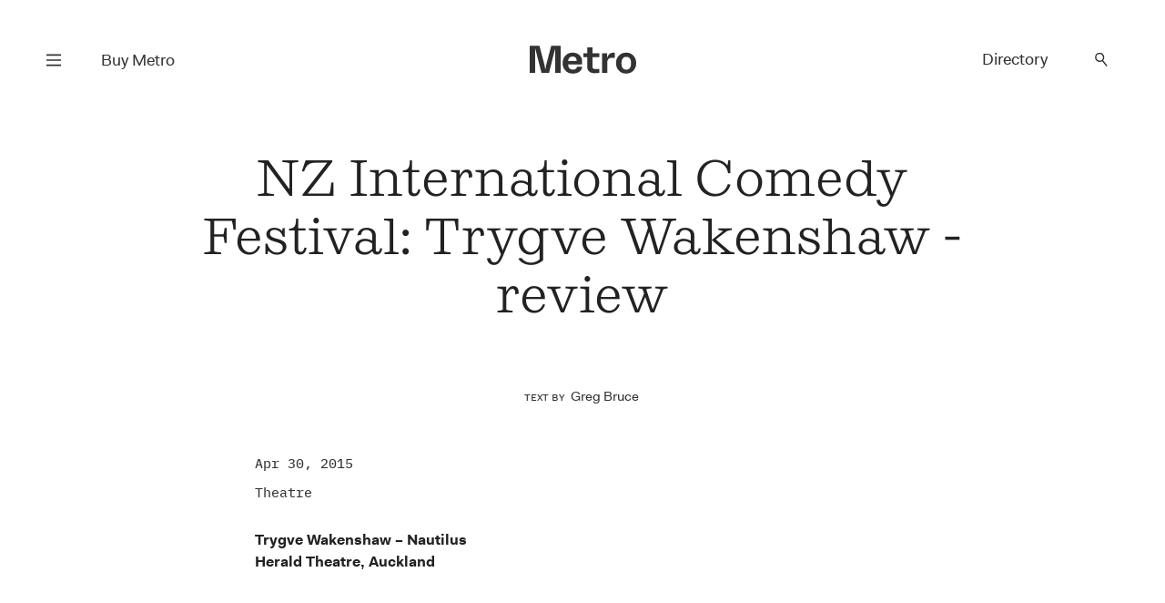

--- FILE ---
content_type: text/html; charset=UTF-8
request_url: https://www.metromag.co.nz/arts/arts-theatre/nz-international-comedy-festival-trygve-wakenshaw-review
body_size: 16771
content:
<!DOCTYPE html><html lang="en" itemscope=""> <head> <script> dataLayer = []; dataLayer.push({'event': 'metropageview'}); </script>  <script>(function(w,d,s,l,i){w[l]=w[l]||[];w[l].push({'gtm.start': new Date().getTime(),event:'gtm.js'});var f=d.getElementsByTagName(s)[0], j=d.createElement(s),dl=l!='dataLayer'?'&l='+l:'';j.async=true;j.src= 'https://www.googletagmanager.com/gtm.js?id='+i+dl;f.parentNode.insertBefore(j,f); })(window,document,'script','dataLayer','GTM-TJF9W9Z');</script>  <title>Metro — NZ International Comedy Festival: Trygve Wakenshaw - review</title> <meta charset="UTF-8"> <meta name="viewport" content="width=device-width, user-scalable=no"> <meta name="format-detection" content="telephone=no"> <meta name="description" content="" /> <meta name="keywords" content="Metro" /> <meta property="og:type" content="website"> <meta property="fb:app_id" content=""> <meta property="og:title" content="Metro — NZ International Comedy Festival: Trygve Wakenshaw - review"> <meta property="og:image" content="https://www.metromag.co.nz/images/common/transparent.png"> <meta property="og:image:width" content="680"> <meta property="og:image:height" content="510"> <meta property="og:description" content=""> <meta property="og:url" content="https://www.metromag.co.nz/arts/arts-theatre/nz-international-comedy-festival-trygve-wakenshaw-review"> <meta name="twitter:card" content="summary_large_image"> <meta name="twitter:title" content="Metro — NZ International Comedy Festival: Trygve Wakenshaw - review"> <meta name="twitter:url" content="https://www.metromag.co.nz/arts/arts-theatre/nz-international-comedy-festival-trygve-wakenshaw-review"> <meta name="twitter:description" content=""> <meta name="twitter:image" content="https://www.metromag.co.nz/images/common/transparent.png"> <link rel="canonical" href="https://www.metromag.co.nz/arts/arts-theatre/nz-international-comedy-festival-trygve-wakenshaw-review" /> <meta name="theme-color" content="#ffffff" /> <meta name="msapplication-navbutton-color" content="#ffffff"> <meta name="apple-mobile-web-app-status-bar-style" content="#ffffff"> <link rel="apple-touch-icon" sizes="57x57" href="https://www.metromag.co.nz/images/fav-icons/apple-icon-57x57.png"> <link rel="apple-touch-icon" sizes="60x60" href="https://www.metromag.co.nz/images/fav-icons/apple-icon-60x60.png"> <link rel="apple-touch-icon" sizes="72x72" href="https://www.metromag.co.nz/images/fav-icons/apple-icon-72x72.png"> <link rel="apple-touch-icon" sizes="76x76" href="https://www.metromag.co.nz/images/fav-icons/apple-icon-76x76.png"> <link rel="apple-touch-icon" sizes="114x114" href="https://www.metromag.co.nz/images/fav-icons/apple-icon-114x114.png"> <link rel="apple-touch-icon" sizes="120x120" href="https://www.metromag.co.nz/images/fav-icons/apple-icon-120x120.png"> <link rel="apple-touch-icon" sizes="144x144" href="https://www.metromag.co.nz/images/fav-icons/apple-icon-144x144.png"> <link rel="apple-touch-icon" sizes="152x152" href="https://www.metromag.co.nz/images/fav-icons/apple-icon-152x152.png"> <link rel="apple-touch-icon" sizes="180x180" href="https://www.metromag.co.nz/images/fav-icons/apple-icon-180x180.png"> <link rel="icon" type="image/png" sizes="192x192" href="https://www.metromag.co.nz/images/fav-icons/android-icon-192x192.png"> <link rel="icon" type="image/png" sizes="32x32" href="https://www.metromag.co.nz/images/fav-icons/favicon-32x32.png"> <link rel="icon" type="image/png" sizes="96x96" href="https://www.metromag.co.nz/images/fav-icons/favicon-96x96.png"> <link rel="icon" type="image/png" sizes="16x16" href="https://www.metromag.co.nz/images/fav-icons/favicon-16x16.png"> <link rel="manifest" href="https://www.metromag.co.nz/images/fav-icons/manifest.json"> <meta name="msapplication-TileColor" content="#ffffff"> <meta name="msapplication-TileImage" content="https://www.metromag.co.nz/images/fav-icons/ms-icon-144x144.png"> <meta name="theme-color" content="#ffffff"> <link rel="stylesheet" href="https://www.metromag.co.nz/css/load-css?bundle=home&ver=24.03.2025"> <script> window.scriptsToInit = []; window.predictedWords = [{"type":"listing","uri":"1981-noodle-house","label":"1981 Noodle House","words":["1981 Noodle House"]},{"type":"listing","uri":"605","label":"605","words":["605"]},{"type":"type","uri":"search","label":"A la carte","words":["A la carte"]},{"type":"listing","uri":"achos","label":"Acho's","words":["Achos"]},{"type":"listing","uri":"ada","label":"Ada","words":["Ada"]},{"type":"listing","uri":"advieh","label":"Advieh","words":["Advieh"]},{"type":"type","uri":"search","label":"Afghani","words":["Afghani"]},{"type":"listing","uri":"ahi","label":"Ahi","words":["Ahi"]},{"type":"listing","uri":"ajisen-ramen","label":"Ajisen Ramen","words":["Ajisen Ramen"]},{"type":"suburb","uri":"search","label":"Albany","words":["Albany"]},{"type":"listing","uri":"alibis-brewers-lounge","label":"Alibi's Brewers Lounge","words":["Alibis Brewers Lounge"]},{"type":"type","uri":"search","label":"All-day eatery","words":["All-day eatery"]},{"type":"listing","uri":"allpress-roastery","label":"Allpress Roastery","words":["Allpress Roastery"]},{"type":"type","uri":"search","label":"Allpress coffee","words":["Allpress coffee"]},{"type":"listing","uri":"alma","label":"Alma","words":["Alma"]},{"type":"listing","uri":"alta","label":"Alta","words":["Alta"]},{"type":"type","uri":"search","label":"Altezano Brothers coffee","words":["Altezano Brothers coffee"]},{"type":"listing","uri":"amano","label":"Amano","words":["Amano"]},{"type":"listing","uri":"anhs-vietnamese-food","label":"Anh's Vietnamese Food","words":["Anhs Vietnamese Food"]},{"type":"listing","uri":"anise","label":"Anise","words":["Anise"]},{"type":"listing","uri":"annabels","label":"Annabel's","words":["Annabels"]},{"type":"listing","uri":"apero","label":"Ap\u00e9ro","words":["Ap\u00e9ro","Apero"]},{"type":"listing","uri":"ark-coffee-company","label":"Ark Coffee Company","words":["Ark Coffee Company"]},{"type":"type","uri":"search","label":"Ark coffee","words":["Ark coffee"]},{"type":"listing","uri":"aroma-dessert-studio","label":"Aroma Dessert Studio","words":["Aroma Dessert Studio"]},{"type":"listing","uri":"ashby-pies","label":"Ashby Pies","words":["Ashby Pies"]},{"type":"type","uri":"search","label":"Asian Fusion","words":["Asian Fusion"]},{"type":"type","uri":"search","label":"Atomic coffee","words":["Atomic coffee"]},{"type":"suburb","uri":"search","label":"Avondale","words":["Avondale"]},{"type":"listing","uri":"azabu","label":"Azabu","words":["Azabu"]},{"type":"listing","uri":"baby-g-burger","label":"Baby G Burger","words":["Baby G Burger"]},{"type":"listing","uri":"baduzzi","label":"Baduzzi","words":["Baduzzi"]},{"type":"type","uri":"search","label":"Bakery","words":["Bakery"]},{"type":"suburb","uri":"search","label":"Balmoral","words":["Balmoral"]},{"type":"listing","uri":"banaadir","label":"Banaadir","words":["Banaadir"]},{"type":"listing","uri":"bandung","label":"Bandung","words":["Bandung"]},{"type":"listing","uri":"banh-mi-boy","label":"Banh Mi Boy","words":["Banh Mi Boy"]},{"type":"category","uri":"search","label":"Bar","words":["Bar"]},{"type":"listing","uri":"bar-celeste","label":"Bar C\u00e9leste","words":["Bar C\u00e9leste","Bar Celeste"]},{"type":"listing","uri":"bar-magda","label":"Bar Magda","words":["Bar Magda"]},{"type":"listing","uri":"bar-martin","label":"Bar Martin","words":["Bar Martin"]},{"type":"type","uri":"search","label":"Be Specialty coffee","words":["Be Specialty coffee"]},{"type":"listing","uri":"beau","label":"Beau","words":["Beau"]},{"type":"listing","uri":"beau-deli","label":"Beau Deli","words":["Beau Deli"]},{"type":"listing","uri":"benedicts","label":"Benedict's","words":["Benedicts"]},{"type":"listing","uri":"bestie","label":"Bestie","words":["Bestie"]},{"type":"listing","uri":"biang-biang-city","label":"Biang Biang City","words":["Biang Biang City"]},{"type":"suburb","uri":"search","label":"Birkenhead","words":["Birkenhead"]},{"type":"suburb","uri":"search","label":"Blockhouse Bay","words":["Blockhouse Bay"]},{"type":"listing","uri":"blue-rose","label":"Blue Rose","words":["Blue Rose"]},{"type":"listing","uri":"bonita","label":"Bonita","words":["Bonita"]},{"type":"listing","uri":"bossi","label":"Bossi","words":["Bossi"]},{"type":"listing","uri":"boxer","label":"Boxer","words":["Boxer"]},{"type":"type","uri":"search","label":"Breakfast","words":["Breakfast"]},{"type":"type","uri":"search","label":"Brew Bar","words":["Brew Bar"]},{"type":"suburb","uri":"search","label":"Britomart","words":["Britomart"]},{"type":"listing","uri":"broadway-diner","label":"Broadway Diner","words":["Broadway Diner"]},{"type":"listing","uri":"broke-boy-taco","label":"Broke Boy Taco","words":["Broke Boy Taco"]},{"type":"suburb","uri":"search","label":"Browns Bay","words":["Browns Bay"]},{"type":"listing","uri":"bun-shack","label":"Bun Shack","words":["Bun Shack"]},{"type":"type","uri":"search","label":"Burgers","words":["Burgers"]},{"type":"listing","uri":"burnt-butter-diner","label":"Burnt Butter Diner","words":["Burnt Butter Diner"]},{"type":"suburb","uri":"search","label":"Burswood","words":["Burswood"]},{"type":"type","uri":"search","label":"Cabinet food","words":["Cabinet food"]},{"type":"category","uri":"search","label":"Cafe","words":["Cafe"]},{"type":"listing","uri":"cafe-hanoi","label":"Cafe Hanoi","words":["Cafe Hanoi"]},{"type":"type","uri":"search","label":"Cakes","words":["Cakes"]},{"type":"type","uri":"search","label":"Camper coffee","words":["Camper coffee"]},{"type":"listing","uri":"candela","label":"Candela","words":["Candela"]},{"type":"listing","uri":"canto-canto","label":"Canto Canto","words":["Canto Canto"]},{"type":"listing","uri":"captains-bar","label":"Captain\u2019s Bar","words":["Captain\u2019s Bar"]},{"type":"listing","uri":"caretaker","label":"Caretaker","words":["Caretaker"]},{"type":"listing","uri":"carmel-israeli-street-food","label":"Carmel - Israeli Street Food","words":["Carmel - Israeli Street Food"]},{"type":"listing","uri":"casita-miro","label":"Casita Miro","words":["Casita Miro"]},{"type":"listing","uri":"cassia","label":"Cassia","words":["Cassia"]},{"type":"type","uri":"search","label":"Casual","words":["Casual"]},{"type":"listing","uri":"catroux","label":"Catroux","words":["Catroux"]},{"type":"listing","uri":"cazador","label":"Cazador","words":["Cazador"]},{"type":"listing","uri":"cazador-deli","label":"Cazador Delicatessen","words":["Cazador Delicatessen"]},{"type":"suburb","uri":"search","label":"Central city","words":["Central city"]},{"type":"type","uri":"search","label":"Cheap Eats","words":["Cheap Eats"]},{"type":"type","uri":"search","label":"Cheese","words":["Cheese"]},{"type":"listing","uri":"cheese-on-toast","label":"Cheese on Toast","words":["Cheese on Toast"]},{"type":"listing","uri":"chicen-eats","label":"Chic\u2019en Eats","words":["Chic\u2019en Eats"]},{"type":"type","uri":"search","label":"Chinese","words":["Chinese"]},{"type":"type","uri":"search","label":"Chongqing","words":["Chongqing"]},{"type":"listing","uri":"chongqing-noodles-2","label":"Chongqing Noodles","words":["Chongqing Noodles"]},{"type":"listing","uri":"chu-long-ji","label":"Chu Long Ji","words":["Chu Long Ji"]},{"type":"listing","uri":"chuffed","label":"Chuffed","words":["Chuffed"]},{"type":"listing","uri":"chur-bae","label":"Chur Bae","words":["Chur Bae"]},{"type":"listing","uri":"churlys","label":"Churly\u2019s","words":["Churly\u2019s"]},{"type":"listing","uri":"cielito-lindo","label":"Cielito Lindo","words":["Cielito Lindo"]},{"type":"listing","uri":"clipper","label":"Clipper","words":["Clipper"]},{"type":"listing","uri":"cocoro","label":"Cocoro","words":["Cocoro"]},{"type":"listing","uri":"cocos-cantina","label":"Coco\u2019s Cantina","words":["Coco\u2019s Cantina"]},{"type":"listing","uri":"coffee-pen","label":"Coffee Pen","words":["Coffee Pen"]},{"type":"type","uri":"search","label":"Coffee Supreme","words":["Coffee Supreme"]},{"type":"listing","uri":"conch-kitchen-bar","label":"Conch Kitchen & Bar","words":["Conch Kitchen & Bar"]},{"type":"type","uri":"search","label":"Cook Island","words":["Cook Island"]},{"type":"listing","uri":"copia","label":"Copia","words":["Copia"]},{"type":"listing","uri":"cornwall-park-cafe","label":"Cornwall Park Cafe","words":["Cornwall Park Cafe"]},{"type":"type","uri":"search","label":"Courtyard","words":["Courtyard"]},{"type":"listing","uri":"crumb","label":"Crumb","words":["Crumb"]},{"type":"type","uri":"search","label":"Cuzzie Crafted coffee","words":["Cuzzie Crafted coffee"]},{"type":"listing","uri":"daily-bread","label":"Daily Bread","words":["Daily Bread"]},{"type":"listing","uri":"daily-daily","label":"Daily Daily","words":["Daily Daily"]},{"type":"listing","uri":"deadshot","label":"Deadshot","words":["Deadshot"]},{"type":"type","uri":"search","label":"Degustation","words":["Degustation"]},{"type":"type","uri":"search","label":"Degustation dining","words":["Degustation dining"]},{"type":"type","uri":"search","label":"Deli","words":["Deli"]},{"type":"listing","uri":"depot","label":"Depot","words":["Depot"]},{"type":"listing","uri":"desa-corner","label":"Desa Corner","words":["Desa Corner"]},{"type":"type","uri":"search","label":"Desserts","words":["Desserts"]},{"type":"suburb","uri":"search","label":"Devonport","words":["Devonport"]},{"type":"type","uri":"search","label":"Dim Sum","words":["Dim Sum"]},{"type":"type","uri":"search","label":"Dine-in menu","words":["Dine-in menu"]},{"type":"type","uri":"search","label":"Dine-menu","words":["Dine-menu"]},{"type":"type","uri":"search","label":"Dinner","words":["Dinner"]},{"type":"listing","uri":"dizengoff","label":"Dizengoff","words":["Dizengoff"]},{"type":"listing","uri":"duo-eatery","label":"Duo Eatery","words":["Duo Eatery"]},{"type":"listing","uri":"east-st-hall","label":"East St Hall","words":["East St Hall"]},{"type":"suburb","uri":"search","label":"Eastern Beach","words":["Eastern Beach"]},{"type":"category","uri":"search","label":"Eats under $25","words":["Eats under $25"]},{"type":"listing","uri":"eden-noodles","label":"Eden Noodles","words":["Eden Noodles"]},{"type":"suburb","uri":"search","label":"Eden Terrace","words":["Eden Terrace"]},{"type":"type","uri":"search","label":"Eightthirty coffee","words":["Eightthirty coffee"]},{"type":"suburb","uri":"search","label":"Ellerslie","words":["Ellerslie"]},{"type":"suburb","uri":"search","label":"Epsom","words":["Epsom"]},{"type":"type","uri":"search","label":"Espresso Workshop coffee","words":["Espresso Workshop coffee"]},{"type":"listing","uri":"esther","label":"Esther","words":["Esther"]},{"type":"type","uri":"search","label":"Ethiopian","words":["Ethiopian"]},{"type":"listing","uri":"everyday-coffee","label":"Everyday Coffee","words":["Everyday Coffee"]},{"type":"listing","uri":"fabric","label":"Fabric","words":["Fabric"]},{"type":"listing","uri":"fields","label":"Fields","words":["Fields"]},{"type":"type","uri":"search","label":"Filipino","words":["Filipino"]},{"type":"type","uri":"search","label":"Fine dining","words":["Fine dining"]},{"type":"type","uri":"search","label":"Fixed-price meals","words":["Fixed-price meals"]},{"type":"type","uri":"search","label":"Flight coffee","words":["Flight coffee"]},{"type":"listing","uri":"florets","label":"Florets","words":["Florets"]},{"type":"listing","uri":"forest","label":"Forest","words":["Forest"]},{"type":"listing","uri":"fort-greene","label":"Fort Greene","words":["Fort Greene"]},{"type":"listing","uri":"frasers","label":"Frasers","words":["Frasers"]},{"type":"suburb","uri":"search","label":"Freemans Bay","words":["Freemans Bay"]},{"type":"listing","uri":"freida-margolis","label":"Freida Margolis","words":["Freida Margolis"]},{"type":"type","uri":"search","label":"French","words":["French"]},{"type":"listing","uri":"friends-korean-restaurant","label":"Friends Korean Restaurant","words":["Friends Korean Restaurant"]},{"type":"listing","uri":"fusion","label":"Fusion","words":["Fusion"]},{"type":"listing","uri":"gg-x-flamingo","label":"GG X Flamingo","words":["GG X Flamingo"]},{"type":"listing","uri":"galbraiths","label":"Galbraith\u2019s","words":["Galbraith\u2019s"]},{"type":"type","uri":"search","label":"Game meat","words":["Game meat"]},{"type":"listing","uri":"gao","label":"Gao","words":["Gao"]},{"type":"listing","uri":"gemmayze-st","label":"Gemmayze St","words":["Gemmayze St"]},{"type":"listing","uri":"ghost-donkey","label":"Ghost Donkey","words":["Ghost Donkey"]},{"type":"listing","uri":"gilt","label":"Gilt","words":["Gilt"]},{"type":"suburb","uri":"search","label":"Glen Eden","words":["Glen Eden"]},{"type":"listing","uri":"gochu","label":"Gochu","words":["Gochu"]},{"type":"listing","uri":"gojo-ethiopian","label":"Gojo Ethiopian","words":["Gojo Ethiopian"]},{"type":"listing","uri":"gojo-ethiopian-eatery","label":"Gojo Ethiopian Eatery","words":["Gojo Ethiopian Eatery"]},{"type":"listing","uri":"gold-ribbon","label":"Gold Ribbon","words":["Gold Ribbon"]},{"type":"listing","uri":"good-day","label":"Good Day","words":["Good Day"]},{"type":"listing","uri":"good-ol-days-kitchen","label":"Good Ol' Days Kitchen","words":["Good Ol Days Kitchen"]},{"type":"type","uri":"search","label":"Good for dogs","words":["Good for dogs"]},{"type":"type","uri":"search","label":"Good for kids","words":["Good for kids"]},{"type":"type","uri":"search","label":"Good seating outside","words":["Good seating outside"]},{"type":"listing","uri":"gorkha-kitchen","label":"Gorkha Kitchen","words":["Gorkha Kitchen"]},{"type":"suburb","uri":"search","label":"Grafton","words":["Grafton"]},{"type":"listing","uri":"grays","label":"Gray's","words":["Grays"]},{"type":"suburb","uri":"search","label":"Greenlane","words":["Greenlane"]},{"type":"suburb","uri":"search","label":"Grey Lynn","words":["Grey Lynn"]},{"type":"type","uri":"search","label":"Guilin","words":["Guilin"]},{"type":"listing","uri":"guilin-rice-noodles","label":"Guilin Rice Noodles","words":["Guilin Rice Noodles"]},{"type":"type","uri":"search","label":"Gujarati","words":["Gujarati"]},{"type":"type","uri":"search","label":"Halal","words":["Halal"]},{"type":"listing","uri":"hallertau","label":"Hallertau","words":["Hallertau"]},{"type":"listing","uri":"handpicked-coffee-roasters","label":"Handpicked Coffee Roasters","words":["Handpicked Coffee Roasters"]},{"type":"type","uri":"search","label":"Handpicked coffee","words":["Handpicked coffee"]},{"type":"listing","uri":"hanoi-cafe","label":"Hanoi Cafe","words":["Hanoi Cafe"]},{"type":"listing","uri":"hare-and-the-turtle","label":"Hare and the Turtle","words":["Hare and the Turtle"]},{"type":"type","uri":"search","label":"Havana coffee","words":["Havana coffee"]},{"type":"listing","uri":"hello-beasty","label":"Hello Beasty","words":["Hello Beasty"]},{"type":"suburb","uri":"search","label":"Henderson","words":["Henderson"]},{"type":"suburb","uri":"search","label":"Herne Bay","words":["Herne Bay"]},{"type":"listing","uri":"hero-sandwich-house","label":"Hero Sandwich House","words":["Hero Sandwich House"]},{"type":"listing","uri":"12516","label":"Hi Sweety Malatang","words":["Hi Sweety Malatang"]},{"type":"suburb","uri":"search","label":"Highland Park","words":["Highland Park"]},{"type":"listing","uri":"hill-house-cafe","label":"Hill House Cafe","words":["Hill House Cafe"]},{"type":"suburb","uri":"search","label":"Hillcrest","words":["Hillcrest"]},{"type":"type","uri":"search","label":"Himalayan","words":["Himalayan"]},{"type":"suburb","uri":"search","label":"Hobsonville","words":["Hobsonville"]},{"type":"listing","uri":"holiday","label":"Holiday","words":["Holiday"]},{"type":"type","uri":"search","label":"Holiday coffee","words":["Holiday coffee"]},{"type":"type","uri":"search","label":"Homebody coffee","words":["Homebody coffee"]},{"type":"listing","uri":"homeland","label":"Homeland","words":["Homeland"]},{"type":"listing","uri":"honey-bones","label":"Honey Bones","words":["Honey Bones"]},{"type":"type","uri":"search","label":"Hong Kong","words":["Hong Kong"]},{"type":"listing","uri":"hotel-ponsonby","label":"Hotel Ponsonby","words":["Hotel Ponsonby"]},{"type":"listing","uri":"house-bar-hotel-debrett","label":"House Bar, Hotel DeBrett","words":["House Bar, Hotel DeBrett"]},{"type":"suburb","uri":"search","label":"Howick","words":["Howick"]},{"type":"listing","uri":"hsiu-yuan-food-co","label":"Hsiu Yuan Food Co","words":["Hsiu Yuan Food Co"]},{"type":"listing","uri":"huai-yang","label":"Huai Yang","words":["Huai Yang"]},{"type":"listing","uri":"huami","label":"Huami","words":["Huami"]},{"type":"listing","uri":"hugos-bistro","label":"Hugo's Bistro","words":["Hugos Bistro"]},{"type":"listing","uri":"hungry-head","label":"Hungry Head","words":["Hungry Head"]},{"type":"listing","uri":"ima","label":"Ima","words":["Ima"]},{"type":"type","uri":"search","label":"Indian","words":["Indian"]},{"type":"type","uri":"search","label":"Indonesian","words":["Indonesian"]},{"type":"listing","uri":"its-java","label":"It's Java","words":["Its Java"]},{"type":"type","uri":"search","label":"Italian","words":["Italian"]},{"type":"listing","uri":"jadetown-uyghur-cuisine","label":"Jadetown Uyghur Cuisine","words":["Jadetown Uyghur Cuisine"]},{"type":"listing","uri":"jai-jalaram-khaman","label":"Jai Jalaram Khaman","words":["Jai Jalaram Khaman"]},{"type":"type","uri":"search","label":"Jamaican","words":["Jamaican"]},{"type":"listing","uri":"jang-teo","label":"Jang Teo","words":["Jang Teo"]},{"type":"type","uri":"search","label":"Japanese","words":["Japanese"]},{"type":"listing","uri":"japanese-lantern-street-bar","label":"Japanese Lantern Street Bar","words":["Japanese Lantern Street Bar"]},{"type":"type","uri":"search","label":"Jiangsu","words":["Jiangsu"]},{"type":"listing","uri":"jungle-8","label":"Jungle 8","words":["Jungle 8"]},{"type":"listing","uri":"k-soup","label":"K.Soup","words":["K.Soup"]},{"type":"listing","uri":"kl-cafe","label":"KL Cafe","words":["KL Cafe"]},{"type":"listing","uri":"ks-curry-place","label":"KS Curry Place","words":["KS Curry Place"]},{"type":"listing","uri":"kabul-house","label":"Kabul House","words":["Kabul House"]},{"type":"type","uri":"search","label":"Kaimoana","words":["Kaimoana"]},{"type":"listing","uri":"kajiken","label":"Kajiken","words":["Kajiken"]},{"type":"listing","uri":"kangchon","label":"KangChon","words":["KangChon"]},{"type":"suburb","uri":"search","label":"Karangahape Rd Precinct","words":["Karangahape Rd Precinct"]},{"type":"listing","uri":"katsu-katsu","label":"Katsu Katsu","words":["Katsu Katsu"]},{"type":"listing","uri":"kazuya","label":"Kazuya","words":["Kazuya"]},{"type":"listing","uri":"kebab-joint","label":"Kebab Joint","words":["Kebab Joint"]},{"type":"listing","uri":"ken-yakitori-bar","label":"Ken Yakitori Bar","words":["Ken Yakitori Bar"]},{"type":"listing","uri":"khu-khu-eatery","label":"Khu Khu Eatery","words":["Khu Khu Eatery"]},{"type":"listing","uri":"kiin-thai-underground-kitchen","label":"Kiin","words":["Kiin"]},{"type":"listing","uri":"king-made-noodles","label":"King Made Noodles","words":["King Made Noodles"]},{"type":"suburb","uri":"search","label":"Kingsland","words":["Kingsland"]},{"type":"listing","uri":"kol","label":"Kol","words":["Kol"]},{"type":"listing","uri":"kolombo","label":"Kolombo","words":["Kolombo"]},{"type":"type","uri":"search","label":"Korean","words":["Korean"]},{"type":"listing","uri":"kowloon-cafe","label":"Kowloon Cafe","words":["Kowloon Cafe"]},{"type":"listing","uri":"krishna-foods","label":"Krishna Foods","words":["Krishna Foods"]},{"type":"listing","uri":"kokako","label":"K\u014dkako","words":["K\u014dkako"]},{"type":"type","uri":"search","label":"K\u014dkako coffee","words":["K\u014dkako coffee"]},{"type":"listing","uri":"latelier-du-fromage","label":"L'Atelier Du Fromage","words":["LAtelier Du Fromage"]},{"type":"listing","uri":"loeuf","label":"L'Oeuf","words":["LOeuf"]},{"type":"listing","uri":"laffare","label":"L'affare","words":["Laffare"]},{"type":"type","uri":"search","label":"L'affare coffee","words":["Laffare coffee"]},{"type":"listing","uri":"la-fuente","label":"La Fuente","words":["La Fuente"]},{"type":"type","uri":"search","label":"Lanzhou","words":["Lanzhou"]},{"type":"type","uri":"search","label":"Lebanese","words":["Lebanese"]},{"type":"listing","uri":"leonards-gourmet","label":"Leonard\u2019s Gourmet","words":["Leonard\u2019s Gourmet"]},{"type":"type","uri":"search","label":"Licensed","words":["Licensed"]},{"type":"listing","uri":"lil-cuzzies","label":"Lil Cuzzies","words":["Lil Cuzzies"]},{"type":"listing","uri":"lilian","label":"Lilian","words":["Lilian"]},{"type":"listing","uri":"lillius","label":"Lillius","words":["Lillius"]},{"type":"listing","uri":"lima-bintang","label":"Lima Bintang","words":["Lima Bintang"]},{"type":"listing","uri":"limas-kitchen","label":"Lima\u2019s Kitchen","words":["Lima\u2019s Kitchen"]},{"type":"listing","uri":"little-bird-kitchen","label":"Little Bird Kitchen","words":["Little Bird Kitchen"]},{"type":"listing","uri":"little-culprit","label":"Little Culprit","words":["Little Culprit"]},{"type":"listing","uri":"little-sicily","label":"Little Sicily","words":["Little Sicily"]},{"type":"listing","uri":"madame-george","label":"Madame George","words":["Madame George"]},{"type":"listing","uri":"maison-vauron","label":"Maison Vauron","words":["Maison Vauron"]},{"type":"type","uri":"search","label":"Malaysian","words":["Malaysian"]},{"type":"listing","uri":"malaysian-rice-and-noodles-house","label":"Malaysian Rice and Noodles House","words":["Malaysian Rice and Noodles House"]},{"type":"type","uri":"search","label":"Malaysian-Indian","words":["Malaysian-Indian"]},{"type":"listing","uri":"manaia","label":"Manaia Seafood Boil","words":["Manaia Seafood Boil"]},{"type":"suburb","uri":"search","label":"Mangere","words":["Mangere"]},{"type":"suburb","uri":"search","label":"Manuwera","words":["Manuwera"]},{"type":"listing","uri":"marylan-coffee-roasters","label":"MaryLan Coffee Roasters","words":["MaryLan Coffee Roasters"]},{"type":"type","uri":"search","label":"MaryLan coffee","words":["MaryLan coffee"]},{"type":"listing","uri":"masu","label":"Masu","words":["Masu"]},{"type":"listing","uri":"maya-bbq","label":"Maya BBQ","words":["Maya BBQ"]},{"type":"type","uri":"search","label":"Mediterranean","words":["Mediterranean"]},{"type":"listing","uri":"melba-vulcan-lane","label":"Melba Vulcan Lane","words":["Melba Vulcan Lane"]},{"type":"type","uri":"search","label":"Menu","words":["Menu"]},{"type":"listing","uri":"metita","label":"Metita","words":["Metita"]},{"type":"type","uri":"search","label":"Mexican","words":["Mexican"]},{"type":"listing","uri":"mezze-bar","label":"Mezze Bar","words":["Mezze Bar"]},{"type":"listing","uri":"mibo","label":"Mibo","words":["Mibo"]},{"type":"type","uri":"search","label":"Middle Eastern","words":["Middle Eastern"]},{"type":"listing","uri":"milenta","label":"Milenta","words":["Milenta"]},{"type":"type","uri":"search","label":"Miller's coffee","words":["Millers coffee"]},{"type":"listing","uri":"mimosa","label":"Mimosa","words":["Mimosa"]},{"type":"listing","uri":"mizu-bread","label":"Mizu Bread","words":["Mizu Bread"]},{"type":"listing","uri":"mos","label":"Mo's","words":["Mos"]},{"type":"listing","uri":"moe-palae-myanmar-restaurant","label":"Moe Palae\u2019 Myanmar Restaurant","words":["Moe Palae\u2019 Myanmar Restaurant"]},{"type":"listing","uri":"momo-junction","label":"Momo Junction","words":["Momo Junction"]},{"type":"listing","uri":"mor","label":"Mor","words":["Mor"]},{"type":"suburb","uri":"search","label":"Morningside","words":["Morningside"]},{"type":"listing","uri":"mr-hao","label":"Mr Hao","words":["Mr Hao"]},{"type":"listing","uri":"mr-lobster-private-kitchen","label":"Mr Lobster Private Kitchen ","words":["Mr Lobster Private Kitchen "]},{"type":"listing","uri":"mr-morris","label":"Mr Morris","words":["Mr Morris"]},{"type":"listing","uri":"mr-ts","label":"Mr T's Baked Goods & Eatery","words":["Mr Ts Baked Goods & Eatery"]},{"type":"listing","uri":"mr-taco","label":"Mr Taco","words":["Mr Taco"]},{"type":"suburb","uri":"search","label":"Mt Albert","words":["Mt Albert"]},{"type":"suburb","uri":"search","label":"Mt Eden","words":["Mt Eden"]},{"type":"suburb","uri":"search","label":"Mt Roskill","words":["Mt Roskill"]},{"type":"suburb","uri":"search","label":"Mt Wellington","words":["Mt Wellington"]},{"type":"listing","uri":"mug-n-bowl-cafe-eatery","label":"Mug 'n' Bowl Cafe & Eatery","words":["Mug n Bowl Cafe & Eatery"]},{"type":"listing","uri":"nan-xin-restaurant","label":"Nan Xin Restaurant","words":["Nan Xin Restaurant"]},{"type":"listing","uri":"nanam","label":"Nanam","words":["Nanam"]},{"type":"listing","uri":"nannys-eatery","label":"Nanny's Eatery","words":["Nannys Eatery"]},{"type":"type","uri":"search","label":"Nashville","words":["Nashville"]},{"type":"listing","uri":"nasi-kandar-pulau-pinang","label":"Nasi Kandar Pulau Pinang","words":["Nasi Kandar Pulau Pinang"]},{"type":"type","uri":"search","label":"Neighbourhood","words":["Neighbourhood"]},{"type":"listing","uri":"neighbours-cafe","label":"Neighbours\u2019 Cafe","words":["Neighbours\u2019 Cafe"]},{"type":"listing","uri":"neil","label":"Neil","words":["Neil"]},{"type":"type","uri":"search","label":"Neo-bistro","words":["Neo-bistro"]},{"type":"suburb","uri":"search","label":"New Lynn","words":["New Lynn"]},{"type":"suburb","uri":"search","label":"New Windsor","words":["New Windsor"]},{"type":"type","uri":"search","label":"New opening","words":["New opening"]},{"type":"suburb","uri":"search","label":"Newmarket","words":["Newmarket"]},{"type":"suburb","uri":"search","label":"Newton","words":["Newton"]},{"type":"type","uri":"search","label":"Nikkei","words":["Nikkei"]},{"type":"listing","uri":"no-1-beef-ramen","label":"No.1 Beef Ramen","words":["No.1 Beef Ramen"]},{"type":"listing","uri":"noodle-heaven","label":"Noodle Heaven","words":["Noodle Heaven"]},{"type":"suburb","uri":"search","label":"North Shore","words":["North Shore"]},{"type":"suburb","uri":"search","label":"Northcote","words":["Northcote"]},{"type":"suburb","uri":"search","label":"Northcote Point","words":["Northcote Point"]},{"type":"listing","uri":"noys-barbecue","label":"Noy\u2019s Barbecue","words":["Noy\u2019s Barbecue"]},{"type":"listing","uri":"ockhee","label":"Ockhee","words":["Ockhee"]},{"type":"listing","uri":"odettes","label":"Odettes Eatery","words":["Odettes Eatery"]},{"type":"type","uri":"search","label":"Odettes blend","words":["Odettes blend"]},{"type":"listing","uri":"one-cafe","label":"One Cafe","words":["One Cafe"]},{"type":"suburb","uri":"search","label":"Onehunga","words":["Onehunga"]},{"type":"listing","uri":"onemata","label":"Onemata","words":["Onemata"]},{"type":"listing","uri":"onslow","label":"Onslow","words":["Onslow"]},{"type":"listing","uri":"ooh-fa","label":"Ooh-Fa","words":["Ooh-Fa"]},{"type":"listing","uri":"open","label":"Open Coffee","words":["Open Coffee"]},{"type":"type","uri":"search","label":"Open Late","words":["Open Late"]},{"type":"type","uri":"search","label":"Open Mondays","words":["Open Mondays"]},{"type":"type","uri":"search","label":"Opens Mondays","words":["Opens Mondays"]},{"type":"listing","uri":"origine","label":"Origine","words":["Origine"]},{"type":"listing","uri":"orphans-kitchen","label":"Orphans Kitchen","words":["Orphans Kitchen"]},{"type":"listing","uri":"osteria-uno","label":"Osteria Uno","words":["Osteria Uno"]},{"type":"type","uri":"search","label":"Outdoor dining","words":["Outdoor dining"]},{"type":"type","uri":"search","label":"Outdoor seating","words":["Outdoor seating"]},{"type":"type","uri":"search","label":"Ozone Coffee","words":["Ozone Coffee"]},{"type":"listing","uri":"ozone-coffee-roasters","label":"Ozone Coffee Roasters","words":["Ozone Coffee Roasters"]},{"type":"listing","uri":"paasha-turkish-kitchen","label":"Paasha Turkish Kitchen","words":["Paasha Turkish Kitchen"]},{"type":"type","uri":"search","label":"Pacific","words":["Pacific"]},{"type":"type","uri":"search","label":"Pacific Island","words":["Pacific Island"]},{"type":"listing","uri":"pan-thai-noodles","label":"Pan Thai Noodles","words":["Pan Thai Noodles"]},{"type":"suburb","uri":"search","label":"Panmure","words":["Panmure"]},{"type":"listing","uri":"papaghetti","label":"Papaghetti","words":["Papaghetti"]},{"type":"listing","uri":"paradise","label":"Paradise","words":["Paradise"]},{"type":"listing","uri":"paris-butter","label":"Paris Butter","words":["Paris Butter"]},{"type":"suburb","uri":"search","label":"Parnell","words":["Parnell"]},{"type":"listing","uri":"parro","label":"Parro","words":["Parro"]},{"type":"listing","uri":"pasta-cuore","label":"Pasta & Cuore","words":["Pasta & Cuore"]},{"type":"listing","uri":"pastrami-rye","label":"Pastrami & Rye","words":["Pastrami & Rye"]},{"type":"type","uri":"search","label":"Pastries only","words":["Pastries only"]},{"type":"listing","uri":"patch","label":"Patch","words":["Patch"]},{"type":"listing","uri":"peach-pit","label":"Peach Pit","words":["Peach Pit"]},{"type":"listing","uri":"peaches-hot-chicken","label":"Peach's Hot Chicken","words":["Peachs Hot Chicken"]},{"type":"suburb","uri":"search","label":"Penrose","words":["Penrose"]},{"type":"type","uri":"search","label":"Peoples coffee","words":["Peoples coffee"]},{"type":"type","uri":"search","label":"Peruvian","words":["Peruvian"]},{"type":"listing","uri":"petaling-malaysian-restaurant","label":"Petaling Malaysian Restaurant","words":["Petaling Malaysian Restaurant"]},{"type":"listing","uri":"pici","label":"Pici","words":["Pici"]},{"type":"type","uri":"search","label":"Pies","words":["Pies"]},{"type":"listing","uri":"pikuniku","label":"Pikuniku","words":["Pikuniku"]},{"type":"listing","uri":"pink-neon-sign","label":"Pink Neon Sign","words":["Pink Neon Sign"]},{"type":"listing","uri":"pocha","label":"Pocha Chancery","words":["Pocha Chancery"]},{"type":"listing","uri":"polynesian-taste","label":"Polynesian Taste","words":["Polynesian Taste"]},{"type":"suburb","uri":"search","label":"Ponsonby","words":["Ponsonby"]},{"type":"listing","uri":"ponsonby-rd-bistro","label":"Ponsonby Road Bistro","words":["Ponsonby Road Bistro"]},{"type":"listing","uri":"postal-service","label":"Postal Service","words":["Postal Service"]},{"type":"listing","uri":"prego","label":"Prego","words":["Prego"]},{"type":"type","uri":"search","label":"Private dining area","words":["Private dining area"]},{"type":"type","uri":"search","label":"Private room","words":["Private room"]},{"type":"suburb","uri":"search","label":"Pt Chevalier","words":["Pt Chevalier"]},{"type":"listing","uri":"queens-court","label":"Queens Court","words":["Queens Court"]},{"type":"listing","uri":"rad-cafe","label":"RAD Cafe","words":["RAD Cafe"]},{"type":"listing","uri":"rrks-madras-cafe","label":"RRK\u2019S Madras Cafe","words":["RRK\u2019S Madras Cafe"]},{"type":"type","uri":"search","label":"Ramen","words":["Ramen"]},{"type":"listing","uri":"ramen-do","label":"Ramen Do","words":["Ramen Do"]},{"type":"listing","uri":"ramen-takara","label":"Ramen Takara","words":["Ramen Takara"]},{"type":"type","uri":"search","label":"Raw","words":["Raw"]},{"type":"listing","uri":"receptionist-safehouse","label":"Receptionist Safehouse","words":["Receptionist Safehouse"]},{"type":"listing","uri":"red-rabbit","label":"Red Rabbit","words":["Red Rabbit"]},{"type":"type","uri":"search","label":"Red Rabbit coffee","words":["Red Rabbit coffee"]},{"type":"suburb","uri":"search","label":"Remuera","words":["Remuera"]},{"type":"category","uri":"search","label":"Restaurant","words":["Restaurant"]},{"type":"listing","uri":"rhu","label":"Rhu","words":["Rhu"]},{"type":"type","uri":"search","label":"Rich coffee","words":["Rich coffee"]},{"type":"suburb","uri":"search","label":"Riverhead","words":["Riverhead"]},{"type":"type","uri":"search","label":"Rocket coffee","words":["Rocket coffee"]},{"type":"listing","uri":"rosannas-garden-bar-eatery","label":"Rosanna\u2019s Garden Bar & Eatery","words":["Rosanna\u2019s Garden Bar & Eatery"]},{"type":"suburb","uri":"search","label":"Rosedale","words":["Rosedale"]},{"type":"listing","uri":"rosie","label":"Rosie","words":["Rosie"]},{"type":"listing","uri":"rositas-kitchenette","label":"Rosita Kitchenette","words":["Rosita Kitchenette"]},{"type":"type","uri":"search","label":"Rotating guest filter brews","words":["Rotating guest filter brews"]},{"type":"listing","uri":"rumours","label":"Rumours","words":["Rumours"]},{"type":"listing","uri":"sa-on","label":"Sa-On","words":["Sa-On"]},{"type":"listing","uri":"sake-bar-icco","label":"Sake Bar Icco","words":["Sake Bar Icco"]},{"type":"listing","uri":"saltwater-burger-bar","label":"Saltwater Burger Bar","words":["Saltwater Burger Bar"]},{"type":"listing","uri":"sam-o-jung","label":"Sam O Jung","words":["Sam O Jung"]},{"type":"listing","uri":"san-ray","label":"San Ray","words":["San Ray"]},{"type":"suburb","uri":"search","label":"Sandringham","words":["Sandringham"]},{"type":"type","uri":"search","label":"Sandwiches","words":["Sandwiches"]},{"type":"listing","uri":"santhiya","label":"Santhiya","words":["Santhiya"]},{"type":"listing","uri":"santhiya-closed","label":"Santhiya - CLOSED","words":["Santhiya - CLOSED"]},{"type":"type","uri":"search","label":"Sashimi","words":["Sashimi"]},{"type":"listing","uri":"sashimi-of-japan","label":"Sashimi of Japan","words":["Sashimi of Japan"]},{"type":"listing","uri":"satya-chai-lounge","label":"Satya Chai Lounge","words":["Satya Chai Lounge"]},{"type":"listing","uri":"scarecrow","label":"Scarecrow","words":["Scarecrow"]},{"type":"listing","uri":"seabreeze","label":"Seabreeze","words":["Seabreeze"]},{"type":"type","uri":"search","label":"Set menu","words":["Set menu"]},{"type":"type","uri":"search","label":"Shaanxi","words":["Shaanxi"]},{"type":"listing","uri":"shanghai-noodle-house","label":"Shanghai Noodle House","words":["Shanghai Noodle House"]},{"type":"type","uri":"search","label":"Shanghainese","words":["Shanghainese"]},{"type":"type","uri":"search","label":"Shared-plate options","words":["Shared-plate options"]},{"type":"listing","uri":"shefco","label":"Shefco","words":["Shefco"]},{"type":"type","uri":"search","label":"Sichuan","words":["Sichuan"]},{"type":"type","uri":"search","label":"Sicilian","words":["Sicilian"]},{"type":"listing","uri":"sidart","label":"Sidart","words":["Sidart"]},{"type":"listing","uri":"silverlake-deep-fried-bread","label":"Silverlake Deep Fried Bread","words":["Silverlake Deep Fried Bread"]},{"type":"listing","uri":"sims-kitchen","label":"Sim's Kitchen","words":["Sims Kitchen"]},{"type":"listing","uri":"simon-lee","label":"Simon & Lee","words":["Simon & Lee"]},{"type":"listing","uri":"sly","label":"Sly","words":["Sly"]},{"type":"listing","uri":"small-mercies","label":"Small Mercies","words":["Small Mercies"]},{"type":"type","uri":"search","label":"Smart","words":["Smart"]},{"type":"listing","uri":"sneaky-snacky","label":"Sneaky Snacky","words":["Sneaky Snacky"]},{"type":"type","uri":"search","label":"Society coffee","words":["Society coffee"]},{"type":"suburb","uri":"search","label":"Somerville","words":["Somerville"]},{"type":"listing","uri":"songdo","label":"SongDo","words":["SongDo"]},{"type":"type","uri":"search","label":"South Indian","words":["South Indian"]},{"type":"type","uri":"search","label":"Southeast Asian","words":["Southeast Asian"]},{"type":"type","uri":"search","label":"Spanish","words":["Spanish"]},{"type":"type","uri":"search","label":"Specialty coffee","words":["Specialty coffee"]},{"type":"listing","uri":"spectra","label":"Spectra","words":["Spectra"]},{"type":"type","uri":"search","label":"Spicy","words":["Spicy"]},{"type":"listing","uri":"spicy-house","label":"Spicy House","words":["Spicy House"]},{"type":"type","uri":"search","label":"Sri Lankan","words":["Sri Lankan"]},{"type":"suburb","uri":"search","label":"St Heliers","words":["St Heliers"]},{"type":"listing","uri":"steam-wand","label":"Steam Wand","words":["Steam Wand"]},{"type":"listing","uri":"sue-hsiao-liu-handmade-dim-sum","label":"Sue Hsiao Liu Handmade Dim Sum","words":["Sue Hsiao Liu Handmade Dim Sum"]},{"type":"listing","uri":"sum-made","label":"Sum Made","words":["Sum Made"]},{"type":"type","uri":"search","label":"Sunday lunch","words":["Sunday lunch"]},{"type":"listing","uri":"swashbucklers","label":"Swashbucklers","words":["Swashbucklers"]},{"type":"listing","uri":"taisumyun","label":"Taisumyun","words":["Taisumyun"]},{"type":"type","uri":"search","label":"Taiwanese","words":["Taiwanese"]},{"type":"suburb","uri":"search","label":"Takapuna","words":["Takapuna"]},{"type":"listing","uri":"takapuna-beach-cafe","label":"Takapuna Beach Cafe","words":["Takapuna Beach Cafe"]},{"type":"type","uri":"search","label":"Takeaway only","words":["Takeaway only"]},{"type":"type","uri":"search","label":"Takes large bookings","words":["Takes large bookings"]},{"type":"type","uri":"search","label":"Takes large groups","words":["Takes large groups"]},{"type":"listing","uri":"tala","label":"Tala","words":["Tala"]},{"type":"listing","uri":"tang-du-style","label":"Tang Du Style","words":["Tang Du Style"]},{"type":"listing","uri":"tanpopo-ramen","label":"Tanpopo Ramen","words":["Tanpopo Ramen"]},{"type":"listing","uri":"tantalus-estate","label":"Tantalus Estate","words":["Tantalus Estate"]},{"type":"listing","uri":"tanz-ktchn","label":"Tanz Ktchn","words":["Tanz Ktchn"]},{"type":"listing","uri":"tasus-takeout","label":"Tasu\u2019s TakeOut","words":["Tasu\u2019s TakeOut"]},{"type":"suburb","uri":"search","label":"Te Atat\u016b Peninsula","words":["Te Atat\u016b Peninsula"]},{"type":"listing","uri":"ten-hana","label":"Ten-Hana","words":["Ten-Hana"]},{"type":"listing","uri":"teolbo","label":"Teolbo","words":["Teolbo"]},{"type":"type","uri":"search","label":"Thai","words":["Thai"]},{"type":"listing","uri":"thai-e-sarn","label":"Thai E-Sarn","words":["Thai E-Sarn"]},{"type":"listing","uri":"thai-licious","label":"Thai Licious ","words":["Thai Licious "]},{"type":"listing","uri":"thaiger","label":"Thaiger","words":["Thaiger"]},{"type":"listing","uri":"the-beer-spot","label":"The Beer Spot","words":["The Beer Spot"]},{"type":"listing","uri":"the-candy-shop","label":"The Candy Shop","words":["The Candy Shop"]},{"type":"listing","uri":"the-chefs-indian-restaurant","label":"The Chefs Indian Restaurant","words":["The Chefs Indian Restaurant"]},{"type":"listing","uri":"the-elbow-room","label":"The Elbow Room","words":["The Elbow Room"]},{"type":"listing","uri":"the-engine-room","label":"The Engine Room","words":["The Engine Room"]},{"type":"listing","uri":"sid-at-the-french-cafe","label":"The French Caf\u00e9","words":["The French Caf\u00e9","The French Cafe"]},{"type":"listing","uri":"the-grove","label":"The Grove","words":["The Grove"]},{"type":"listing","uri":"the-jefferson","label":"The Jefferson","words":["The Jefferson"]},{"type":"listing","uri":"the-lodge-bar","label":"The Lodge Bar","words":["The Lodge Bar"]},{"type":"listing","uri":"the-oyster-inn","label":"The Oyster Inn","words":["The Oyster Inn"]},{"type":"listing","uri":"the-place","label":"The Place","words":["The Place"]},{"type":"listing","uri":"the-shed","label":"The Shed","words":["The Shed"]},{"type":"listing","uri":"the-walawwa","label":"The Walawwa","words":["The Walawwa"]},{"type":"listing","uri":"three-seven-two","label":"Three Seven Two","words":["Three Seven Two"]},{"type":"listing","uri":"tianfu-noodles","label":"Tianfu Noodles","words":["Tianfu Noodles"]},{"type":"listing","uri":"timmur-nepalese-indian-cuisine","label":"Timmur Nepalese & Indian Cuisine","words":["Timmur Nepalese & Indian Cuisine"]},{"type":"listing","uri":"tiny-triumphs","label":"Tiny Triumphs","words":["Tiny Triumphs"]},{"type":"listing","uri":"tob-coffee","label":"Tob Coffee","words":["Tob Coffee"]},{"type":"type","uri":"search","label":"Tob coffee","words":["Tob coffee"]},{"type":"listing","uri":"tokki","label":"Tokki","words":["Tokki"]},{"type":"listing","uri":"tokos-tacos","label":"Tokos Tacos","words":["Tokos Tacos"]},{"type":"listing","uri":"tom-yum-eden","label":"Tom Yum Eden","words":["Tom Yum Eden"]},{"type":"listing","uri":"traditional-beijing-noodle","label":"Traditional Beijing Noodle","words":["Traditional Beijing Noodle"]},{"type":"listing","uri":"treasure-kitchen","label":"Treasure Kitchen","words":["Treasure Kitchen"]},{"type":"listing","uri":"try-it-out","label":"Try It Out","words":["Try It Out"]},{"type":"type","uri":"search","label":"Turkish","words":["Turkish"]},{"type":"type","uri":"search","label":"Udon","words":["Udon"]},{"type":"listing","uri":"udon-works","label":"Udon Works","words":["Udon Works"]},{"type":"listing","uri":"uncle-mans","label":"Uncle Man's","words":["Uncle Mans"]},{"type":"type","uri":"search","label":"Under25","words":["Under25"]},{"type":"listing","uri":"urbanaut-brewing-co-cellar-door","label":"Urbanaut Brewing Co Cellar Door","words":["Urbanaut Brewing Co Cellar Door"]},{"type":"type","uri":"search","label":"Uyghur","words":["Uyghur"]},{"type":"type","uri":"search","label":"Vegan","words":["Vegan"]},{"type":"type","uri":"search","label":"Vegan friendly","words":["Vegan friendly"]},{"type":"type","uri":"search","label":"Vegan menu available","words":["Vegan menu available"]},{"type":"type","uri":"search","label":"Vegetarian","words":["Vegetarian"]},{"type":"listing","uri":"venkys","label":"Venky's","words":["Venkys"]},{"type":"type","uri":"search","label":"Vietnamese","words":["Vietnamese"]},{"type":"type","uri":"search","label":"Vineyard","words":["Vineyard"]},{"type":"type","uri":"search","label":"Vivace coffee","words":["Vivace coffee"]},{"type":"listing","uri":"vondel","label":"Vondel","words":["Vondel"]},{"type":"listing","uri":"vultures-lane","label":"Vulture\u2019s Lane","words":["Vulture\u2019s Lane"]},{"type":"suburb","uri":"search","label":"Waiheke","words":["Waiheke"]},{"type":"suburb","uri":"search","label":"Wairau Valley","words":["Wairau Valley"]},{"type":"listing","uri":"waku-waku","label":"Waku Waku","words":["Waku Waku"]},{"type":"suburb","uri":"search","label":"Waterfront","words":["Waterfront"]},{"type":"listing","uri":"welfare-bbq-meats","label":"Welfare BBQ Meats","words":["Welfare BBQ Meats"]},{"type":"suburb","uri":"search","label":"Westhaven","words":["Westhaven"]},{"type":"suburb","uri":"search","label":"Westmere","words":["Westmere"]},{"type":"type","uri":"search","label":"Wheelchair accessible","words":["Wheelchair accessible"]},{"type":"type","uri":"search","label":"Wi-Fi","words":["Wi-Fi"]},{"type":"type","uri":"search","label":"Wifi","words":["Wifi"]},{"type":"listing","uri":"wild-on-waiheke","label":"Wild On Waiheke","words":["Wild On Waiheke"]},{"type":"listing","uri":"williams-eatery","label":"Williams Eatery","words":["Williams Eatery"]},{"type":"listing","uri":"wine-cellar","label":"Wine Cellar","words":["Wine Cellar"]},{"type":"type","uri":"search","label":"Wine bar","words":["Wine bar"]},{"type":"suburb","uri":"search","label":"Wynyard Quarter","words":["Wynyard Quarter"]},{"type":"listing","uri":"xian-food-bar","label":"Xi'An Food Bar","words":["XiAn Food Bar"]},{"type":"listing","uri":"young-dandy","label":"Young Dandy","words":["Young Dandy"]},{"type":"listing","uri":"young-george","label":"Young George","words":["Young George"]},{"type":"type","uri":"search","label":"Yum cha","words":["Yum cha"]},{"type":"listing","uri":"zaitoon-kebab-grill","label":"Zaitoon Kebab & Grill","words":["Zaitoon Kebab & Grill"]},{"type":"listing","uri":"zool-zool","label":"Zool Zool","words":["Zool Zool"]},{"type":"suburb","uri":"search","label":"\u014cr\u0101kei","words":["\u014cr\u0101kei"]},{"type":"suburb","uri":"search","label":"\u014ctara","words":["\u014ctara"]},{"type":"suburb","uri":"search","label":"\u014ct\u0101huhu","words":["\u014ct\u0101huhu"]}]; </script> </head> <body >  <noscript><iframe src="https://www.googletagmanager.com/ns.html?id=GTM-TJF9W9Z" height="0" width="0" style="display:none;visibility:hidden"></iframe></noscript>  <div class="bg mobile-menu-bg"></div> <div class="click-blocker"></div> <div class="white-header-bg"></div> <header class="" > <div class="container-bg"> <div class="container clearfix"> <div class="left-side"> <button class="menu-button"> <span class="screen-reader-text">Menu</span> <span class="burger" role="presentation"> <span class="icon"></span> </span> </button> <a class="btn btn-subscribe" href="https://subscribe.metromagazine.co.nz/" target="_blank">Buy<span> Metro</span></a> </div> <a class="logo desktop" href="https://www.metromag.co.nz/"></a> <div class="right-side clearfix"> <a class="btn btn-directory" href="https://www.metromag.co.nz/directory?search=">Directory</span></a> <a class="icon-cart empty" href="https://subscribe.metromagazine.co.nz/cart" target="_blank"></a> <span class="search-btn icon-eyeglass"></span> <span class="search-btn-close"> <span class="line"></span> <span class="line line2"></span> </span> </div> </div> </div> <div id="mobile-menu"> <div class="mobile-menu-items clearfix"> <form id="search-input-1-search-form" class="searchinput-wrapper clearfix" action="https://www.metromag.co.nz/directory" method="get" autocomplete="off"> <input id="search-input-1" type="text" placeholder="" name="search" autocomplete="off"> <button class="icon-eyeglass-large"></button> <div class="predicted-search main-search" id="search-input-1-predicted"><ul></ul></div> </form> <div class="top-50-menu dropdown-menu"> <span class="label">Top 50</span> <div class="arrow"></div> <ul> <li> <a href="https://www.metromag.co.nz/top-50-restaurant-of-the-year">Restaurants<span class="comma">,</span></a> </li> <li> <a href="https://www.metromag.co.nz/metro-top-50-dishes">Best Dishes<span class="comma">,</span></a> </li> <li> <a href="https://www.metromag.co.nz/top-50-eats-under-25">Cheap Eats<span class="comma">,</span></a> </li> <li> <a href="https://www.metromag.co.nz/food/metro-top-50-bars-in-auckland-2021">Bars<span class="comma">,</span></a> </li> <li> <a href="https://www.metromag.co.nz/metro-top-50-cafes">Cafes<span class="comma">,</span></a> </li> <li> <a href="https://www.metromag.co.nz/food/metro-wine-awards-2025">Wines<span class="comma">,</span></a> </li> <li> <a href="https://www.metromag.co.nz/society/the-best-schools-in-auckland">High Schools</a> </li> </ul> </div> <a href="https://www.metromag.co.nz/society">Society</a> <a href="https://www.metromag.co.nz/arts">Arts</a> <a href="https://www.metromag.co.nz/food">Food</a> <a href="https://www.metromag.co.nz/city-life">City Life</a> <a href="https://subscribe.metromagazine.co.nz" class="buy-metro-btn">Buy Metro</a> </div> <div id="search-input-bg"></div> </div> </header> <div class="search-panel"> <form id="search-input-2-search-form" class="searchinput-wrapper clearfix" action="https://www.metromag.co.nz/directory" method="get" autocomplete="off"> <input id="search-input-2" type="text" placeholder="" name="search" autocomplete="off"> <button class="icon-eyeglass-large"></button> <div class="predicted-search main-search" id="search-input-2-predicted"><ul></ul></div> </form> </div> <script> window.scriptsToInit.push('new PredictedSearch("search-input-1");'); window.scriptsToInit.push('new PredictedSearch("search-input-2");'); </script> <div class="fixed-header-spacer"></div> <div class="header-subscribe-container header-fullwidth"> <div class="header-subscribe"> <div class="subscribe-inner flex-columns"> <div class="two-third-large"> <p> Sign up here to receive the Pot Luck! newsletter. </p> </div> <form id="subscribe-form" class="subscribe-form one-third-small"> <form id="subscribe-form" class="subscribe-form one-third-small clearfix"> <div class="input-wrap"> <input class="emailSubscribeInput" placeholder="Email" name="emailSubscribe" type="text"> <p class="subscribe-response subscribe-success">Thanks!</p> </div> <button class="btn btn-subscribe">Submit</button> </form> </form> </div> </div> <div class="close-btn"> <img src="https://www.metromag.co.nz/images/common/close-btn.svg" alt="close button" /> </div> </div> <div id="is-below-1024"></div> <div id="is-below-900"></div> <div id="is-below-767"></div> <div id="is-below-1279"></div> <div id="is-below-1400"></div> <div id="is-retina-above-767-or-above-1440"></div> <script> window.scriptsToInit.push('HeaderView.init();'); </script> <main id="main"> <section class="article-section "> <div class="top-spacer"></div> <article itemscope itemtype="http://schema.org/Article"> <span itemprop="author" itemscope itemtype="http://schema.org/Person"> <meta itemprop="name" content="Greg Bruce" /> <meta itemprop="givenName" content="Greg Bruce" /> </span> <meta itemprop="image" content="https://www.metromag.co.nz/images/common/transparent.png" /> <meta itemprop="about" content="Theatre"/> <meta itemprop="datePublished" content="2015-04-30T12:24:52+00:00"/> <meta itemprop="dateModified" content="2015-04-30T12:24:52+00:00"/> <meta itemprop="url" content="https://www.metromag.co.nz/arts/arts-theatre/nz-international-comedy-festival-trygve-wakenshaw-review"/> <meta itemprop="name" content="Metro — NZ International Comedy Festival: Trygve Wakenshaw - review"/> <meta itemprop="headline" content="NZ International Comedy Festival: Trygve Wakenshaw - review"/> <span itemprop="publisher" itemscope itemtype="http://schema.org/Organization"> <meta itemprop="name" content="Metro Magazine"/> <span itemprop="logo" itemscope itemtype="http://schema.org/ImageObject"> <meta itemprop="url" content="https://www.metromag.co.nz/images/common/transparent.png"/> <meta itemprop="width" content="112"> <meta itemprop="height" content="112"> </span> </span> <meta itemprop="mainEntityOfPage" content=""/> <div class="title-container"> <h1 class="article-title">NZ International Comedy Festival: Trygve Wakenshaw - review</h1> <p class="article-excerpt"></p> <div class="article-byline"> <span class="line"><span class="light small-caps">Text by</span>&nbsp;<a href="https://www.metromag.co.nz/authors/greg-bruce/">Greg Bruce</a></span> </div> </div> <div class="article-content"> <p class="side-info"> <span class="date">Apr 30, 2015</span> <a class="cat" href="https://www.metromag.co.nz/arts/arts-theatre/"> Theatre </a> </p> <div><strong>Trygve Wakenshaw &#8211; Nautilus</strong><br /><strong>Herald Theatre, Auckland</strong></p><p>&nbsp;</p><p>It would be easy to criticise Trygve Wakenshaw for not bringing much thematic heft to his excellent new show <em>Nautilus</em>, but it would also be silly. It’s true that man’s search for meaning founders and sinks irretrievably not far into the show, but should we care?</p><p>What is the purpose of comedy? Does it need to deliver as art? These are big questions, interesting questions, stupid questions.</p><p><em>Nautilus</em> consists of a series of largely unrelated scenes, performed solely in mime. Some of the scenes are jokes without words: set ups and punchlines played out through multiple characters. Some of the scenes are long, some incredibly short, some are character studies or stories of the absurd and some are silent knock knock jokes.</p><p>They are funny. They are so funny that it’s hard to not attempt to re-enact them later, even just for your own benefit in the mirror, but you really shouldn’t. That’s embarrassing.</p><p>Comedy is an absurd conglomeration of unrelated things. At this year’s festival there are the postmodern musings of stand up demigod Daniel Kitson in play form, and there are naked magicians. There are talky observational stand ups and there is a show called <em>Perverts</em>.</p><p>Some of the scenes in <em>Nautilus</em> are obscene or brutal, and part of Wakenshaw’s talent is to neutralise your conditioned reaction to those things and override it with hilarity deriving only from his movement and / or his incredible face. He’s so loveable that he could mime killing a small animal live on stage and that act would almost certainly leave you wiping shameful tears of laughter from your eyes. Would there be some greater meaning in that? Probably yes, but you wouldn’t want to think too hard about it.</p><p>Set up and payoff and repeat, with interludes for lip synching and non-sequiturs and non-sequitur lip synching. Some scenes recur throughout the show, working toward narrative closure, but mostly <em>Nautilus</em> is a shambolic collection of unspecifiable madness.</p><p>The show is like a high wire act. How long, Wakenshaw asks himself, can I sustain an audience’s laughter without props or even much of a costume, purveying a comedic form that nobody has found particularly funny for decades, if ever?</p><p>I never really knew what the hell was going on but the show is about 90 minutes and if I stopped laughing at all, it was only really for survival breathing and it was not for long, and I was not alone.</p><p><em>To May 2. <a href="http://www.comedyfestival.co.nz/auckland/show/nautilus" target="_blank" rel="noopener noreferrer">comedyfestival.co.nz</a></em></div> </div> </article> <div> <div class="collection-header latest-header"> <h3 class="large-centered-title smaller clearfix">Latest</h3> </div> <div class="w-c latest-mb"> <div class="article-list three-col"> <div class="article-item " itemscope itemtype="http://schema.org/Article"> <span itemprop="author" itemscope itemtype="http://schema.org/Person"> <meta itemprop="name" content="Sam Wieck"/> <meta itemprop="givenName" content="Sam Wieck"/> </span> <meta itemprop="image" content="https://www.metromag.co.nz/wp/wp-content/uploads/2025/05/embarrassing.png" /> <meta itemprop="about" content="Theatre"/> <meta itemprop="datePublished" content="2025-05-06T14:04:23+00:00"/> <meta itemprop="dateModified" content="2025-05-06T14:04:23+00:00"/> <meta itemprop="url" content="https://www.metromag.co.nz/arts/arts-theatre/nz-international-comedy-festival-trygve-wakenshaw-review"/> <meta itemprop="name" content="Everything is Embarrassing"/> <meta itemprop="headline" content="Everything is Embarrassing"/> <span itemprop="publisher" itemscope itemtype="http://schema.org/Organization"> <meta itemprop="name" content="Metro Magazine"/> <span itemprop="logo" itemscope itemtype="http://schema.org/ImageObject"> <meta itemprop="url" content="https://www.metromag.co.nz/images/common/transparent.png"/> <meta itemprop="width" content="112"> <meta itemprop="height" content="112"> </span> </span> <meta itemprop="mainEntityOfPage" content="Sometimes when one door closes, another one, much worse, opens."/> <div class="featured-image"> <a href="https://www.metromag.co.nz/arts/arts-theatre/everything-is-embarrassing" data-uri="https://www.metromag.co.nz/arts/arts-theatre/everything-is-embarrassing"> <img class="lazy" data-src="https://www.metromag.co.nz/wp/wp-content/uploads/2025/05/embarrassing-405x405.png" alt="Everything is Embarrassing"> </a> </div> <div class="copy"> <a class="article-category" href="https://www.metromag.co.nz/arts/arts-theatre/"> Theatre </a> <div class="article-title"> <a href="https://www.metromag.co.nz/arts/arts-theatre/everything-is-embarrassing"> Everything is Embarrassing </a> </div> <div class="article-author clearfix"> <a href="https://www.metromag.co.nz/authors/sam-wieck/" class="dark "> <span class="light small-caps">Text by </span>Abby Howells </a> </div> </div> </div> <div class="article-item " itemscope itemtype="http://schema.org/Article"> <span itemprop="author" itemscope itemtype="http://schema.org/Person"> <meta itemprop="name" content="Bob Harvey"/> <meta itemprop="givenName" content="Bob Harvey"/> </span> <meta itemprop="image" content="https://www.metromag.co.nz/wp/wp-content/uploads/2024/06/coverimg-7.jpg" /> <meta itemprop="about" content="Theatre"/> <meta itemprop="datePublished" content="2024-06-18T10:26:26+00:00"/> <meta itemprop="dateModified" content="2024-06-18T10:30:07+00:00"/> <meta itemprop="url" content="https://www.metromag.co.nz/arts/arts-theatre/nz-international-comedy-festival-trygve-wakenshaw-review"/> <meta itemprop="name" content="Can the Grand Old Dame be Saved?"/> <meta itemprop="headline" content="Can the Grand Old Dame be Saved?"/> <span itemprop="publisher" itemscope itemtype="http://schema.org/Organization"> <meta itemprop="name" content="Metro Magazine"/> <span itemprop="logo" itemscope itemtype="http://schema.org/ImageObject"> <meta itemprop="url" content="https://www.metromag.co.nz/images/common/transparent.png"/> <meta itemprop="width" content="112"> <meta itemprop="height" content="112"> </span> </span> <meta itemprop="mainEntityOfPage" content="The continuing efforts to rescue the St James Theatre."/> <div class="featured-image"> <a href="https://www.metromag.co.nz/arts/arts-theatre/can-the-grand-old-dame-be-saved" data-uri="https://www.metromag.co.nz/arts/arts-theatre/can-the-grand-old-dame-be-saved"> <img class="lazy" data-src="https://www.metromag.co.nz/wp/wp-content/uploads/2024/06/coverimg-7-405x270.jpg" alt="Can the Grand Old Dame be Saved?"> </a> </div> <div class="copy"> <a class="article-category" href="https://www.metromag.co.nz/arts/arts-theatre/"> Theatre </a> <div class="article-title"> <a href="https://www.metromag.co.nz/arts/arts-theatre/can-the-grand-old-dame-be-saved"> Can the Grand Old Dame be Saved? </a> </div> <div class="article-author clearfix"> <a href="https://www.metromag.co.nz/authors/bob-harvey/" class="dark "> <span class="light small-caps">Text by </span>Bob Harvey </a> </div> </div> </div> <div class="article-item " itemscope itemtype="http://schema.org/Article"> <span itemprop="author" itemscope itemtype="http://schema.org/Person"> <meta itemprop="name" content="Abby Howells"/> <meta itemprop="givenName" content="Abby Howells"/> </span> <meta itemprop="image" content="https://www.metromag.co.nz/wp/wp-content/uploads/2024/02/COVER-IMG-11.jpg" /> <meta itemprop="about" content="Theatre"/> <meta itemprop="datePublished" content="2024-02-22T11:47:38+00:00"/> <meta itemprop="dateModified" content="2024-02-22T11:47:38+00:00"/> <meta itemprop="url" content="https://www.metromag.co.nz/arts/arts-theatre/nz-international-comedy-festival-trygve-wakenshaw-review"/> <meta itemprop="name" content="It’s the Lion’s Show, Baby"/> <meta itemprop="headline" content="It’s the Lion’s Show, Baby"/> <span itemprop="publisher" itemscope itemtype="http://schema.org/Organization"> <meta itemprop="name" content="Metro Magazine"/> <span itemprop="logo" itemscope itemtype="http://schema.org/ImageObject"> <meta itemprop="url" content="https://www.metromag.co.nz/images/common/transparent.png"/> <meta itemprop="width" content="112"> <meta itemprop="height" content="112"> </span> </span> <meta itemprop="mainEntityOfPage" content="Finding one’s self, up on the planks."/> <div class="featured-image"> <a href="https://www.metromag.co.nz/arts/arts-theatre/its-the-lions-show-baby" data-uri="https://www.metromag.co.nz/arts/arts-theatre/its-the-lions-show-baby"> <img class="lazy" data-src="https://www.metromag.co.nz/wp/wp-content/uploads/2024/02/COVER-IMG-11-405x405.jpg" alt="It’s the Lion’s Show, Baby"> </a> </div> <div class="copy"> <a class="article-category" href="https://www.metromag.co.nz/arts/arts-theatre/"> Theatre </a> <div class="article-title"> <a href="https://www.metromag.co.nz/arts/arts-theatre/its-the-lions-show-baby"> It’s the Lion’s Show, Baby </a> </div> <div class="article-author clearfix"> <a href="https://www.metromag.co.nz/authors/abby-howells/" class="dark "> <span class="light small-caps">Text by </span>Abby Howells </a> </div> </div> </div> </div> </div> </div> </section> <script> window.scriptsToInit.push('ArticleView.init();'); </script> </main> <section class="latest-issue-section"> <div class="issue-container clearfix"> <div class="left-side"> <img class="cover" width="277" src="https://www.metromag.co.nz/wp/wp-content/uploads/2025/12/Metro-449-Cover-960.jpg" alt="Metro Summer 2026: Out Now"> <img class="shadow" width="312" height="378" srcset="https://www.metromag.co.nz/images/home/shadow.png 1x, https://www.metromag.co.nz/images/home/shadow@2x.png 2x" src="https://www.metromag.co.nz/images/home/shadow.png" alt="shadow"> </div> <div class="right-side"> <div class="copy-container"> <div class="copy"> <h3>Metro Summer 2026: Out Now</h3> <p> A People’s Guide to the City, presenting local recommendations and slices of Auckland life, neighbourhood by neighbourhood, from more than 75 contributing voices. PLUS: What’s happening with cricket at Eden Park, exploring Auckland’s hinterlands to see what makes a successful suburban neighbourhood, where to eat if you’re staying in town this summer, sparkling wine options for all your festive occasions, not to mention art, books, comedy, music, film, and a bumper Metro crossword. </p> <a href="https://subscribe.metromagazine.co.nz/" class="btn">Buy the latest issue</a> </div> </div> </div> </div> </section> <footer > <div class="container clearfix"> <div class="row clearfix"> <a class="logo" href="https://www.metromag.co.nz/"></a> </div> <div class="row clearfix"> <div class="left-side"> <div class="label larger-mobile-label">Pot Luck!</div> <p> We sure do! The best spots to eat in Auckland, weekly. Sign up for our newsletter. </p> <form class=" subscribe-form eatsinput-wrapper clearfix" action="https://www.metromag.co.nz/mailer" method="get"> <input class="emailSubscribeInput" placeholder="Your email address" name="emailSubscribe" type="text"> <div class="subscribe-success">Thanks!</div> <button class="taco"></button></form> </div> <div class="right-side"> <div class="three-cols mobile-show"> <div class="col"> <a class="label" href="https://www.metromag.co.nz/society">Society</a> <a href="https://www.metromag.co.nz/food">Food</a> <a href="https://www.metromag.co.nz/arts">Arts</a> <a href="https://www.metromag.co.nz/directory?top50=1">Top 50</a> <a class="btn" href="https://subscribe.metromagazine.co.nz" target="_blank">Shop</a> </div> <div class="col"> <a class="label" href="mailto:contact@metromagazine.co.nz">Contact</a> <a class="label" href="mailto:contact@metromagazine.co.nz">Advertise</a> <a class="label" href="https://subscribe.metromagazine.co.nz/pages/your-privacy">Legal</a> </div> <div class="col"> <div class="label">Social</div> <a href="https://instagram.com/metromagnz" target="_blank"> Instagram </a> <a href="https://facebook.com/metromagnz"> Facebook </a> <a href="https://twitter.com/MetroMagNZ" target="_blank"> Twitter </a> </div> </div> <div class="five-cols clearfix mobile-hide"> <div class="col"> <a class="label" href="https://www.metromag.co.nz/society">Society</a> <a href="https://www.metromag.co.nz/society" class="main-sec ">Society</a><a href="https://www.metromag.co.nz/society/society-people" class="">People</a><a href="https://www.metromag.co.nz/society/society-schools" class="">Schools</a><a href="https://www.metromag.co.nz/society/society-business" class="">Business</a><a href="https://www.metromag.co.nz/society/society-politics" class="">Politics</a><a href="https://www.metromag.co.nz/society/society-crime" class="">Crime</a> </div> <div class="col"> <a class="label" href="https://www.metromag.co.nz/food">Food</a> <a href="https://www.metromag.co.nz/food" class="main-sec ">Food</a><a href="https://www.metromag.co.nz/food/food-restaurants" class="">Restaurants</a><a href="https://www.metromag.co.nz/food/food-cheap-eats" class="">Cheap Eats</a><a href="https://www.metromag.co.nz/food/food-cafes" class="">Cafes</a><a href="https://www.metromag.co.nz/food/food-bars" class="">Bars</a><a href="https://www.metromag.co.nz/food/food-drinks" class="">Drinks</a><a href="https://www.metromag.co.nz/food/metro-eats" class="">Pot Luck</a> </div> <div class="col"> <a class="label" href="https://www.metromag.co.nz/arts">Arts</a> <a href="https://www.metromag.co.nz/arts" class="main-sec ">Arts</a><a href="https://www.metromag.co.nz/arts/art" class="">Art</a><a href="https://www.metromag.co.nz/arts/arts-books" class="">Books</a><a href="https://www.metromag.co.nz/arts/arts-theatre" class="selected">Theatre</a><a href="https://www.metromag.co.nz/arts/arts-music" class="">Music</a><a href="https://www.metromag.co.nz/arts/arts-film-tv" class="">Film &amp; TV</a><a href="https://www.metromag.co.nz/arts/metro-arts" class="">Metro Arts</a> </div> <div class="col"> <div class="label">Top 50</div> <a href="https://www.metromag.co.nz/top-50-restaurant-of-the-year">Restaurants</a> <a href="https://www.metromag.co.nz/metro-top-50-dishes">Best Dishes</a> <a href="https://www.metromag.co.nz/top-50-eats-under-25">Cheap Eats</a> <a href="https://www.metromag.co.nz/food/metro-top-50-bars-in-auckland-2021">Bars</a> <a href="https://www.metromag.co.nz/metro-top-50-cafes">Cafes</a> <a href="https://www.metromag.co.nz/food/metro-wine-awards-2025">Wines</a> <a href="https://www.metromag.co.nz/society/the-best-schools-in-auckland">High Schools</a> </div> <div class="col"> <a class="label" href="mailto:contact@metromagazine.co.nz">Contact</a> <a class="label" href="mailto:contact@metromagazine.co.nz">Advertise</a> <a class="label" href="https://subscribe.metromagazine.co.nz/pages/your-privacy">Legal</a> <a class="btn" href="https://subscribe.metromagazine.co.nz" target="_blank">Shop</a> </div> </div> </div> </div> <div class="row clearfix last"> <div class="left-side mobile-hide"> <div class="social-links"> <a href="https://instagram.com/metromagnz" target="_blank"> Instagram </a> <a href="https://facebook.com/metromagnz"> Facebook </a> <a href="https://twitter.com/MetroMagNZ" target="_blank"> Twitter </a> </div> </div> <div class="right-side mobile-show"> <p> Metro is an independently owned and published magazine. </p> </div> </div> </div> </footer> <script> function initJS(){ var script = document.createElement('script'); script.async = 'true'; script.onload = function(){ Model.init(); Model.baseUrl = "https://www.metromag.co.nz/"; for(var i in window.scriptsToInit){ eval(window.scriptsToInit[i]); } var myLazyLoad = new LazyLoad(); }; script.src = 'https://maps.googleapis.com/maps/api/js?key=AIzaSyBWF3rr2xodUOoZOvH2q8hiKVNrhgXrRyU&libraries=&v=weekly'; document.head.appendChild(script); } </script> <script onload="initJS()" async type="text/javascript" src="https://www.metromag.co.nz/js/load-js?bundle=home&ver=24.03.2025"></script> </body></html>